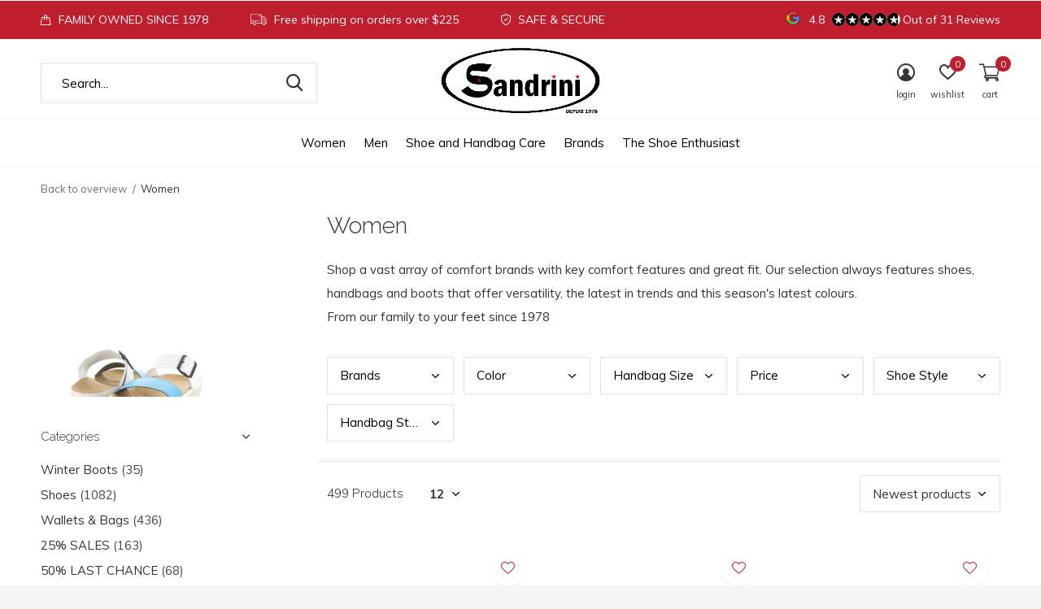

--- FILE ---
content_type: text/html;charset=utf-8
request_url: https://www.sandrinishoes.com/women/page2.html
body_size: 17239
content:
<!doctype html>
<html class="new  " lang="en" dir="ltr">
	<head>
    <meta name="google-site-verification" content="LcpF-UM_CCVH9dT0bvN_dQlwK92LvqwMgcyJWNnbukc" />
    <meta name="facebook-domain-verification" content="bu9w4qxmnqwygshscui3k0hu09qljr" />
        <meta charset="utf-8"/>
<!-- [START] 'blocks/head.rain' -->
<!--

  (c) 2008-2026 Lightspeed Netherlands B.V.
  http://www.lightspeedhq.com
  Generated: 27-01-2026 @ 12:49:21

-->
<link rel="canonical" href="https://www.sandrinishoes.com/women/"/>
<link rel="prev" href="https://www.sandrinishoes.com/women/"/>
<link rel="next" href="https://www.sandrinishoes.com/women/page3.html"/>
<link rel="alternate" href="https://www.sandrinishoes.com/index.rss" type="application/rss+xml" title="New products"/>
<meta name="robots" content="noindex"/>
<meta name="google-site-verification" content="mLKuZrGQgXW2t5-_G_qFi3Hn6eeUN6RPYgLZtOlZXb4"/>
<meta property="og:url" content="https://www.sandrinishoes.com/women/?source=facebook"/>
<meta property="og:site_name" content="SANDRINI"/>
<meta property="og:title" content="Women&#039;s shoe styles"/>
<meta property="og:description" content="This season&#039;s women&#039;s styles for every occasion.  "/>
<script src="https://www.powr.io/powr.js?external-type=lightspeed"></script>
<!--[if lt IE 9]>
<script src="https://cdn.shoplightspeed.com/assets/html5shiv.js?2025-02-20"></script>
<![endif]-->
<!-- [END] 'blocks/head.rain' -->
		<meta charset="utf-8">
		<meta http-equiv="x-ua-compatible" content="ie=edge">
		<title>Women&#039;s shoe styles - SANDRINI</title>
		<meta name="description" content="This season&#039;s women&#039;s styles for every occasion.  ">
		<meta name="keywords" content="summer shoes, comfort, sandals, summer 2021, spring, handbags">
		<meta name="theme-color" content="#ffffff">
		<meta name="MobileOptimized" content="320">
    <meta name="facebook-domain-verification" content="bu9w4qxmnqwygshscui3k0hu09qljr" />
		<meta name="HandheldFriendly" content="true">
		<meta name="viewport" content="width=device-width,initial-scale=1,maximum-scale=1,viewport-fit=cover,target-densitydpi=device-dpi,shrink-to-fit=no">
		<meta name="author" content="https://www.dmws.nl">
		<link rel="preload" as="style" href="https://cdn.shoplightspeed.com/assets/gui-2-0.css?2025-02-20">
		<link rel="preload" as="style" href="https://cdn.shoplightspeed.com/assets/gui-responsive-2-0.css?2025-02-20">
		<link rel="preload" href="https://fonts.googleapis.com/css?family=Muli:100,300,400,500,600,700,800,900%7CRaleway:100,300,400,500,600,700,800,900" as="style">
		<link rel="preload" as="style" href="https://cdn.shoplightspeed.com/shops/628071/themes/11793/assets/fixed.css?20251222184116">
    <link rel="preload" as="style" href="https://cdn.shoplightspeed.com/shops/628071/themes/11793/assets/screen.css?20251222184116">
		<link rel="preload" as="style" href="https://cdn.shoplightspeed.com/shops/628071/themes/11793/assets/custom.css?20251222184116">
		<link rel="preload" as="font" href="https://cdn.shoplightspeed.com/shops/628071/themes/11793/assets/icomoon.woff2?20251222184116">
		<link rel="preload" as="script" href="https://cdn.shoplightspeed.com/assets/jquery-1-9-1.js?2025-02-20">
		<link rel="preload" as="script" href="https://cdn.shoplightspeed.com/assets/jquery-ui-1-10-1.js?2025-02-20">
		<link rel="preload" as="script" href="https://cdn.shoplightspeed.com/shops/628071/themes/11793/assets/scripts.js?20251222184116">
		<link rel="preload" as="script" href="https://cdn.shoplightspeed.com/shops/628071/themes/11793/assets/custom.js?20251222184116">
    <link rel="preload" as="script" href="https://cdn.shoplightspeed.com/assets/gui.js?2025-02-20">
		<link href="https://fonts.googleapis.com/css?family=Muli:100,300,400,500,600,700,800,900%7CRaleway:100,300,400,500,600,700,800,900" rel="stylesheet" type="text/css">
		<link rel="stylesheet" media="screen" href="https://cdn.shoplightspeed.com/assets/gui-2-0.css?2025-02-20">
		<link rel="stylesheet" media="screen" href="https://cdn.shoplightspeed.com/assets/gui-responsive-2-0.css?2025-02-20">
    <link rel="stylesheet" media="screen" href="https://cdn.shoplightspeed.com/shops/628071/themes/11793/assets/fixed.css?20251222184116">
		<link rel="stylesheet" media="screen" href="https://cdn.shoplightspeed.com/shops/628071/themes/11793/assets/screen.css?20251222184116">
		<link rel="stylesheet" media="screen" href="https://cdn.shoplightspeed.com/shops/628071/themes/11793/assets/custom.css?20251222184116">
		<link rel="icon" type="image/x-icon" href="https://cdn.shoplightspeed.com/shops/628071/themes/11793/assets/favicon.png?20251222183949">
		<link rel="apple-touch-icon" href="https://cdn.shoplightspeed.com/shops/628071/themes/11793/assets/apple-touch-icon.png?20251222184116">
		<link rel="mask-icon" href="https://cdn.shoplightspeed.com/shops/628071/themes/11793/assets/safari-pinned-tab.svg?20251222184116" color="#000000">
		<link rel="manifest" href="https://cdn.shoplightspeed.com/shops/628071/themes/11793/assets/manifest.json?20251222184116">
		<link rel="preconnect" href="https://ajax.googleapis.com">
		<link rel="preconnect" href="//cdn.webshopapp.com/">
		<link rel="preconnect" href="https://fonts.googleapis.com">
		<link rel="preconnect" href="https://fonts.gstatic.com" crossorigin>
		<link rel="dns-prefetch" href="https://ajax.googleapis.com">
		<link rel="dns-prefetch" href="//cdn.webshopapp.com/">	
		<link rel="dns-prefetch" href="https://fonts.googleapis.com">
		<link rel="dns-prefetch" href="https://fonts.gstatic.com" crossorigin>
    <script src="https://cdn.shoplightspeed.com/assets/jquery-1-9-1.js?2025-02-20"></script>
    <script src="https://cdn.shoplightspeed.com/assets/jquery-ui-1-10-1.js?2025-02-20"></script>
		<meta name="msapplication-config" content="https://cdn.shoplightspeed.com/shops/628071/themes/11793/assets/browserconfig.xml?20251222184116">
<meta property="og:title" content="Women&#039;s shoe styles">
<meta property="og:type" content="website"> 
<meta property="og:description" content="This season&#039;s women&#039;s styles for every occasion.  ">
<meta property="og:site_name" content="SANDRINI">
<meta property="og:url" content="https://www.sandrinishoes.com/">
<meta property="og:image" content="https://cdn.shoplightspeed.com/shops/628071/themes/11793/v/757668/assets/banner-grid-banner-1-image.jpg?20230410173750">
<meta name="twitter:title" content="Women&#039;s shoe styles">
<meta name="twitter:description" content="This season&#039;s women&#039;s styles for every occasion.  ">
<meta name="twitter:site" content="SANDRINI">
<meta name="twitter:card" content="https://cdn.shoplightspeed.com/shops/628071/themes/11793/v/757664/assets/logo.png?20230410173346">
<meta name="twitter:image" content="https://cdn.shoplightspeed.com/shops/628071/themes/11793/v/757668/assets/banner-grid-banner-1-image.jpg?20230410173750">
<ul class="hidden-data hidden"><li>628071</li><li>11793</li><li>ja</li><li>en</li><li>live</li><li>sandrinishoes//gmail/com</li><li>https://www.sandrinishoes.com/</li></ul>
<script type="application/ld+json">
  [
        {
      "@context": "http://schema.org/",
      "@type": "Organization",
      "url": "https://www.sandrinishoes.com/",
      "name": "SANDRINI",
      "legalName": "SANDRINI",
      "description": "This season&#039;s women&#039;s styles for every occasion.  ",
      "logo": "https://cdn.shoplightspeed.com/shops/628071/themes/11793/v/757664/assets/logo.png?20230410173346",
      "image": "https://cdn.shoplightspeed.com/shops/628071/themes/11793/v/757668/assets/banner-grid-banner-1-image.jpg?20230410173750",
      "contactPoint": {
        "@type": "ContactPoint",
        "contactType": "Customer service",
        "telephone": "(514) 849-8561"
      },
      "address": {
        "@type": "PostalAddress",
        "streetAddress": "78 Rue Notre Dame Ouest, Montreal, Qc ",
        "addressLocality": "",
        "postalCode": "From our family to your feet since 1978",
        "addressCountry": "EN"
      }
    },
    { 
      "@context": "http://schema.org", 
      "@type": "WebSite", 
      "url": "https://www.sandrinishoes.com/", 
      "name": "SANDRINI",
      "description": "This season&#039;s women&#039;s styles for every occasion.  ",
      "author": [
        {
          "@type": "Organization",
          "url": "https://www.dmws.nl/",
          "name": "DMWS B.V.",
          "address": {
            "@type": "PostalAddress",
            "streetAddress": "Klokgebouw 195 (Strijp-S)",
            "addressLocality": "Eindhoven",
            "addressRegion": "NB",
            "postalCode": "5617 AB",
            "addressCountry": "NL"
          }
        }
      ]
    }
  ]
</script>	</head>
	<body>
  	    <div id="root"><header id="top" class=" static"><p id="logo" class="text-center"><a href="https://www.sandrinishoes.com/" accesskey="h"><img src="https://cdn.shoplightspeed.com/shops/628071/themes/11793/v/757664/assets/logo.png?20230410173346" alt="Shoe Store | Montreal Shoe Shop | Boots"></a></p><nav id="skip"><ul><li><a href="#nav" accesskey="n">Ga naar navigatie (n)</a></li><li><a href="#content" accesskey="c">Ga naar inhoud (c)</a></li><li><a href="#footer" accesskey="f">Ga naar footer (f)</a></li></ul></nav><nav id="nav" aria-label="Choose a category"  class="align-center"><ul><li ><a  href="https://www.sandrinishoes.com/women/">Women</a><ul><li><a href="https://www.sandrinishoes.com/women/winter-boots/">Winter Boots</a></li><li><a href="https://www.sandrinishoes.com/women/shoes/">Shoes</a></li><li><a href="https://www.sandrinishoes.com/women/wallets-bags/">Wallets &amp; Bags</a></li><li><a href="https://www.sandrinishoes.com/women/25-sales/">25% SALES </a></li><li><a href="https://www.sandrinishoes.com/women/50-last-chance/">50% LAST CHANCE</a></li></ul></li><li ><a  href="https://www.sandrinishoes.com/men/">Men</a><ul><li><a href="https://www.sandrinishoes.com/men/winter-boots/">Winter Boots</a></li><li><a href="https://www.sandrinishoes.com/men/shoes/">Shoes</a></li><li><a href="https://www.sandrinishoes.com/men/wallets-bags/">Wallets &amp; Bags</a></li><li><a href="https://www.sandrinishoes.com/men/50-last-chance/">50% LAST CHANCE</a></li></ul></li><li ><a  href="https://www.sandrinishoes.com/shoe-and-handbag-care/">Shoe and Handbag Care</a><ul><li><a href="https://www.sandrinishoes.com/shoe-and-handbag-care/accessories/">Accessories</a></li></ul></li><li ><a accesskey="4" href="https://www.sandrinishoes.com/brands/">Brands</a><div class="double"><div><h3>Our favorite brands</h3><ul class="double"><li><a href="https://www.sandrinishoes.com/brands/ara/">Ara</a></li><li><a href="https://www.sandrinishoes.com/brands/asportuguesas/">Asportuguesas</a></li><li><a href="https://www.sandrinishoes.com/brands/bos-co/">Bos &amp; Co</a></li><li><a href="https://www.sandrinishoes.com/brands/caprice/">Caprice</a></li><li><a href="https://www.sandrinishoes.com/brands/cole-haan/">Cole Haan</a></li><li><a href="https://www.sandrinishoes.com/brands/fly-london/">Fly London</a></li><li><a href="https://www.sandrinishoes.com/brands/johnston-murphy/">Johnston &amp; Murphy</a></li><li><a href="https://www.sandrinishoes.com/brands/made-in-italy/">Sandrini</a></li><li><a href="https://www.sandrinishoes.com/brands/softinos/">Softinos</a></li><li><a href="https://www.sandrinishoes.com/brands/the-trend/">The Trend</a></li></ul></div><div><ul class="list-gallery"><li><a href="https://www.sandrinishoes.com/brands/fly-london/"><img src="https://dummyimage.com/240x305/fff.png/fff" data-src="https://cdn.shoplightspeed.com/shops/628071/themes/11793/assets/brand-banner-1.jpg?20251222183949" alt="Comfortable, Fashionable, &amp; Elegant " width="240" height="305"> Comfortable, Fashionable, &amp; Elegant  <span></span></a></li><li><a href="https://www.sandrinishoes.com/brands/the-trend/"><img src="https://dummyimage.com/430x305/fff.png/fff" data-src="https://cdn.shoplightspeed.com/shops/628071/themes/11793/assets/brand-banner-2.jpg?20251222183949" alt="Made In Italy, 100% Genuine Leather" width="430" height="305"> Made In Italy, 100% Genuine Leather <span></span></a></li></ul></div></div></li><li ><a href="https://www.sandrinishoes.com/blogs/the-shoe-enthusiast/" title="The Shoe Enthusiast">The Shoe Enthusiast</a><div><ul class="list-gallery"><li><a href="https://www.sandrinishoes.com/blogs/the-shoe-enthusiast/from-our-family-to-your-feet-since-1978/"><img src="https://dummyimage.com/240x230/fff.png/fff" data-src="https://cdn.shoplightspeed.com/shops/628071/files/19956356/480x460x1/image.jpg" alt="From our family to your feet since 1978" width="240" height="230"> From our family to your f...                <span>View article</span></a></li><li><a href="https://www.sandrinishoes.com/blogs/the-shoe-enthusiast/the-system-behind-the-fantasy-sandal/"><img src="https://dummyimage.com/240x230/fff.png/fff" data-src="https://cdn.shoplightspeed.com/shops/628071/files/19955918/480x460x1/image.jpg" alt="The system behind the fantasy sandal" width="240" height="230"> The system behind the fan...                <span>View article</span></a></li><li><a href="https://www.sandrinishoes.com/blogs/the-shoe-enthusiast/welcome-to-our-blog/"><img src="https://dummyimage.com/240x230/fff.png/fff" data-src="https://cdn.shoplightspeed.com/shops/628071/files/19955366/480x460x1/image.jpg" alt="Ara, Why are they so amazing? " width="240" height="230"> Ara, Why are they so amaz...                <span>View article</span></a></li></ul></div></li></ul><ul><li class="search"><a href="./"><i class="icon-zoom2"></i><span>search</span></a></li><li class="login"><a href=""><i class="icon-user-circle"></i><span>login</span></a></li><li class="fav"><a class="open-login"><i class="icon-heart-strong"></i><span>wishlist</span><span class="no items" data-wishlist-items>0</span></a></li><li class="cart"><a href="https://www.sandrinishoes.com/cart/"><i class="icon-cart2"></i><span>cart</span><span class="no">0</span></a></li></ul></nav><div class="bar"><ul class="list-usp"><li><i class="icon-bag"></i> FAMILY OWNED SINCE 1978</li><li><i class="icon-truck"></i> Free shipping on orders over $225</li><li><i class="icon-shield"></i> SAFE & SECURE</li></ul><p><span class="trustmark desktop-only"><img src="https://cdn.shoplightspeed.com/shops/628071/themes/11793/assets/trustmark-image.png?20251222183949" width="" height="20"></span><a href="https://www.google.com/search?q=sandrinishoes&amp;oq=sandrinishoes&amp;aqs=chrome..69i57j35i39j0l3j69i60l3.8632j0j1&amp;sourceid=chrome&amp;ie=UTF-8#lrd=0x4cc91a5746441785:0xc58f1b61545e2e9c,1,,," target="_blank"><span class="rating-a c round_stars" data-val="4.8" data-of="5">4.8</span><span class="mobile-hide">Out of 31 Reviews</span></a></p></div><form action="https://www.sandrinishoes.com/search/" method="get" id="formSearch" data-search-type="desktop"><p><label for="q">Search...</label><input id="q" name="q" type="search" value="" autocomplete="off" required data-input="desktop"><button type="submit">Search</button></p><div class="search-autocomplete" data-search-type="desktop"><ul class="list-cart small m0"></ul></div></form><div class="module-product-bar"><figure><img src="https://dummyimage.com/45x45/fff.png/fff" data-src="https://cdn.shoplightspeed.com/assets/blank.gif?2025-02-20" alt="" width="45" height="45"></figure><h3></h3><p class="price">
      C$0.00
          </p><p class="link-btn"><a disabled>Out of stock</a></p></div></header><main id="content"><nav class="nav-breadcrumbs mobile-hide"><ul><li><a href="https://www.sandrinishoes.com/">Back to overview</a></li><li>Women</li></ul></nav><div class="cols-c "><article><header><h1 class="m20">Women</h1><p class="m20">Shop a vast array of comfort brands with key comfort features and great fit.  Our selection always features shoes, handbags and boots that offer versatility, the latest in trends and this season&#039;s latest colours.  <br />
From our family to your feet since 1978</p><p class="link-btn wide desktop-hide"><a href="./" class="b toggle-filters">Filter</a></p></header><form action="https://www.sandrinishoes.com/women/" method="get" class="form-sort" id="filter_form"><ul class="list-select mobile-hide" aria-label="Filters"><li><a href="./">Brands</a><div><ul><li><input id="filter_horizontal_0" type="radio" name="brand" value="0" checked="checked"><label for="filter_horizontal_0">
            All brands          </label></li><li><input id="filter_horizontal_3552865" type="radio" name="brand" value="3552865" ><label for="filter_horizontal_3552865">
            ART Metropolitan          </label></li><li><input id="filter_horizontal_3420985" type="radio" name="brand" value="3420985" ><label for="filter_horizontal_3420985">
            Alpe          </label></li><li><input id="filter_horizontal_1289197" type="radio" name="brand" value="1289197" ><label for="filter_horizontal_1289197">
            Aqua-Flex          </label></li><li><input id="filter_horizontal_1232510" type="radio" name="brand" value="1232510" ><label for="filter_horizontal_1232510">
            Ara          </label></li><li><input id="filter_horizontal_1935010" type="radio" name="brand" value="1935010" ><label for="filter_horizontal_1935010">
            Asportuguesas          </label></li><li><input id="filter_horizontal_3559704" type="radio" name="brand" value="3559704" ><label for="filter_horizontal_3559704">
            Bianca Moon          </label></li><li><input id="filter_horizontal_3449931" type="radio" name="brand" value="3449931" ><label for="filter_horizontal_3449931">
            Blondo          </label></li><li><input id="filter_horizontal_1323177" type="radio" name="brand" value="1323177" ><label for="filter_horizontal_1323177">
            Bos &amp; Co          </label></li><li><input id="filter_horizontal_3294707" type="radio" name="brand" value="3294707" ><label for="filter_horizontal_3294707">
            Bottero          </label></li><li><input id="filter_horizontal_3081414" type="radio" name="brand" value="3081414" ><label for="filter_horizontal_3081414">
            CHACAL          </label></li><li><input id="filter_horizontal_3266590" type="radio" name="brand" value="3266590" ><label for="filter_horizontal_3266590">
            Cagiva          </label></li><li><input id="filter_horizontal_1756046" type="radio" name="brand" value="1756046" ><label for="filter_horizontal_1756046">
            Capelli Rossi          </label></li><li><input id="filter_horizontal_2531415" type="radio" name="brand" value="2531415" ><label for="filter_horizontal_2531415">
            Caprice          </label></li><li><input id="filter_horizontal_3559561" type="radio" name="brand" value="3559561" ><label for="filter_horizontal_3559561">
            Carmela          </label></li><li><input id="filter_horizontal_1350740" type="radio" name="brand" value="1350740" ><label for="filter_horizontal_1350740">
            Clarks          </label></li><li><input id="filter_horizontal_2981779" type="radio" name="brand" value="2981779" ><label for="filter_horizontal_2981779">
            Cole Haan          </label></li><li><input id="filter_horizontal_1323386" type="radio" name="brand" value="1323386" ><label for="filter_horizontal_1323386">
            Comart          </label></li><li><input id="filter_horizontal_1733296" type="radio" name="brand" value="1733296" ><label for="filter_horizontal_1733296">
            Conhpol Bis          </label></li><li><input id="filter_horizontal_1913592" type="radio" name="brand" value="1913592" ><label for="filter_horizontal_1913592">
            Cougar          </label></li><li><input id="filter_horizontal_1958363" type="radio" name="brand" value="1958363" ><label for="filter_horizontal_1958363">
            Di Chenzo          </label></li><li><input id="filter_horizontal_3668443" type="radio" name="brand" value="3668443" ><label for="filter_horizontal_3668443">
            Donna Serena          </label></li><li><input id="filter_horizontal_1786063" type="radio" name="brand" value="1786063" ><label for="filter_horizontal_1786063">
            Donna Style          </label></li><li><input id="filter_horizontal_3833253" type="radio" name="brand" value="3833253" ><label for="filter_horizontal_3833253">
            Dorking          </label></li><li><input id="filter_horizontal_3128412" type="radio" name="brand" value="3128412" ><label for="filter_horizontal_3128412">
            EOS          </label></li><li><input id="filter_horizontal_2603695" type="radio" name="brand" value="2603695" ><label for="filter_horizontal_2603695">
            Emilie Karston          </label></li><li><input id="filter_horizontal_2664544" type="radio" name="brand" value="2664544" ><label for="filter_horizontal_2664544">
            Euro-Import          </label></li><li><input id="filter_horizontal_1179700" type="radio" name="brand" value="1179700" ><label for="filter_horizontal_1179700">
            Fantasy Sandals          </label></li><li><input id="filter_horizontal_3833266" type="radio" name="brand" value="3833266" ><label for="filter_horizontal_3833266">
            Fluchos          </label></li><li><input id="filter_horizontal_1179731" type="radio" name="brand" value="1179731" ><label for="filter_horizontal_1179731">
            Fly London          </label></li><li><input id="filter_horizontal_3833491" type="radio" name="brand" value="3833491" ><label for="filter_horizontal_3833491">
            Gioseppo          </label></li><li><input id="filter_horizontal_2446794" type="radio" name="brand" value="2446794" ><label for="filter_horizontal_2446794">
            Grundland          </label></li><li><input id="filter_horizontal_3575408" type="radio" name="brand" value="3575408" ><label for="filter_horizontal_3575408">
            Grunland          </label></li><li><input id="filter_horizontal_3313714" type="radio" name="brand" value="3313714" ><label for="filter_horizontal_3313714">
            Hickersberger          </label></li><li><input id="filter_horizontal_1707409" type="radio" name="brand" value="1707409" ><label for="filter_horizontal_1707409">
            Hispanitas          </label></li><li><input id="filter_horizontal_1794812" type="radio" name="brand" value="1794812" ><label for="filter_horizontal_1794812">
            IMac          </label></li><li><input id="filter_horizontal_1316875" type="radio" name="brand" value="1316875" ><label for="filter_horizontal_1316875">
            Johnston &amp; Murphy          </label></li><li><input id="filter_horizontal_1436189" type="radio" name="brand" value="1436189" ><label for="filter_horizontal_1436189">
            Jomos          </label></li><li><input id="filter_horizontal_3266529" type="radio" name="brand" value="3266529" ><label for="filter_horizontal_3266529">
            Josef Seibel          </label></li><li><input id="filter_horizontal_3808512" type="radio" name="brand" value="3808512" ><label for="filter_horizontal_3808512">
            KEAAN          </label></li><li><input id="filter_horizontal_1266305" type="radio" name="brand" value="1266305" ><label for="filter_horizontal_1266305">
            Karston          </label></li><li><input id="filter_horizontal_3307453" type="radio" name="brand" value="3307453" ><label for="filter_horizontal_3307453">
            Linea Uno          </label></li><li><input id="filter_horizontal_1285384" type="radio" name="brand" value="1285384" ><label for="filter_horizontal_1285384">
            Little Empresses          </label></li><li><input id="filter_horizontal_3559492" type="radio" name="brand" value="3559492" ><label for="filter_horizontal_3559492">
            LodiLove          </label></li><li><input id="filter_horizontal_2774980" type="radio" name="brand" value="2774980" ><label for="filter_horizontal_2774980">
            Mephisto          </label></li><li><input id="filter_horizontal_1285369" type="radio" name="brand" value="1285369" ><label for="filter_horizontal_1285369">
            Miss Sweet          </label></li><li><input id="filter_horizontal_2863553" type="radio" name="brand" value="2863553" ><label for="filter_horizontal_2863553">
            Naot          </label></li><li><input id="filter_horizontal_3847434" type="radio" name="brand" value="3847434" ><label for="filter_horizontal_3847434">
            NexGrip          </label></li><li><input id="filter_horizontal_1288565" type="radio" name="brand" value="1288565" ><label for="filter_horizontal_1288565">
            Olang          </label></li><li><input id="filter_horizontal_3273322" type="radio" name="brand" value="3273322" ><label for="filter_horizontal_3273322">
            PieSanto          </label></li><li><input id="filter_horizontal_3564650" type="radio" name="brand" value="3564650" ><label for="filter_horizontal_3564650">
            Pixie Mood          </label></li><li><input id="filter_horizontal_1540367" type="radio" name="brand" value="1540367" ><label for="filter_horizontal_1540367">
            SAFE STEP          </label></li><li><input id="filter_horizontal_1540257" type="radio" name="brand" value="1540257" ><label for="filter_horizontal_1540257">
            SUAVE          </label></li><li><input id="filter_horizontal_1323222" type="radio" name="brand" value="1323222" ><label for="filter_horizontal_1323222">
            Sacha London          </label></li><li><input id="filter_horizontal_3336688" type="radio" name="brand" value="3336688" ><label for="filter_horizontal_3336688">
            Sandrini          </label></li><li><input id="filter_horizontal_3437184" type="radio" name="brand" value="3437184" ><label for="filter_horizontal_3437184">
            Sioux          </label></li><li><input id="filter_horizontal_1850873" type="radio" name="brand" value="1850873" ><label for="filter_horizontal_1850873">
            Softinos          </label></li><li><input id="filter_horizontal_3611214" type="radio" name="brand" value="3611214" ><label for="filter_horizontal_3611214">
            TT. BAGATT          </label></li><li><input id="filter_horizontal_1760806" type="radio" name="brand" value="1760806" ><label for="filter_horizontal_1760806">
            The Flexx          </label></li><li><input id="filter_horizontal_1649329" type="radio" name="brand" value="1649329" ><label for="filter_horizontal_1649329">
            The Trend          </label></li><li><input id="filter_horizontal_2924836" type="radio" name="brand" value="2924836" ><label for="filter_horizontal_2924836">
            Tyche          </label></li><li><input id="filter_horizontal_1339185" type="radio" name="brand" value="1339185" ><label for="filter_horizontal_1339185">
            Unity in Diversity          </label></li><li><input id="filter_horizontal_1984417" type="radio" name="brand" value="1984417" ><label for="filter_horizontal_1984417">
            Up North          </label></li><li><input id="filter_horizontal_1288872" type="radio" name="brand" value="1288872" ><label for="filter_horizontal_1288872">
            Valdini          </label></li><li><input id="filter_horizontal_3302020" type="radio" name="brand" value="3302020" ><label for="filter_horizontal_3302020">
            Vionic          </label></li><li><input id="filter_horizontal_1738699" type="radio" name="brand" value="1738699" ><label for="filter_horizontal_1738699">
            Vital          </label></li><li><input id="filter_horizontal_2931455" type="radio" name="brand" value="2931455" ><label for="filter_horizontal_2931455">
            Volks WAlkers          </label></li><li><input id="filter_horizontal_1266387" type="radio" name="brand" value="1266387" ><label for="filter_horizontal_1266387">
            Wonders          </label></li></ul></div></li><li><a href="./">Color</a><div><ul><li><input type="checkbox" id="filter_horizontal_34992" name="filter[]" value="34992" ><label for="filter_horizontal_34992">
              Red / Burgundy / Cherry <span>(75)</span></label></li><li><input type="checkbox" id="filter_horizontal_34993" name="filter[]" value="34993" ><label for="filter_horizontal_34993">
              Navy / Blue / Light Blue / Teal <span>(92)</span></label></li><li><input type="checkbox" id="filter_horizontal_34994" name="filter[]" value="34994" ><label for="filter_horizontal_34994">
              Black <span>(275)</span></label></li><li><input type="checkbox" id="filter_horizontal_36195" name="filter[]" value="36195" ><label for="filter_horizontal_36195">
              Mustard / Orange / Rust <span>(16)</span></label></li><li><input type="checkbox" id="filter_horizontal_36196" name="filter[]" value="36196" ><label for="filter_horizontal_36196">
              Metallic  <span>(71)</span></label></li><li><input type="checkbox" id="filter_horizontal_36197" name="filter[]" value="36197" ><label for="filter_horizontal_36197">
              Grey / Silver <span>(50)</span></label></li><li><input type="checkbox" id="filter_horizontal_36198" name="filter[]" value="36198" ><label for="filter_horizontal_36198">
              Nude / Beige / Taupe <span>(108)</span></label></li><li><input type="checkbox" id="filter_horizontal_36199" name="filter[]" value="36199" ><label for="filter_horizontal_36199">
              Tan / Cognac / Whisky/Brown <span>(99)</span></label></li><li><input type="checkbox" id="filter_horizontal_36202" name="filter[]" value="36202" ><label for="filter_horizontal_36202">
              Yellow / Gold <span>(22)</span></label></li><li><input type="checkbox" id="filter_horizontal_36204" name="filter[]" value="36204" ><label for="filter_horizontal_36204">
              White / Ice <span>(62)</span></label></li><li><input type="checkbox" id="filter_horizontal_36205" name="filter[]" value="36205" ><label for="filter_horizontal_36205">
              Print <span>(32)</span></label></li><li><input type="checkbox" id="filter_horizontal_36206" name="filter[]" value="36206" ><label for="filter_horizontal_36206">
              Green / Moss / Mint / Olive <span>(46)</span></label></li><li><input type="checkbox" id="filter_horizontal_64896" name="filter[]" value="64896" ><label for="filter_horizontal_64896">
              Multi colored <span>(53)</span></label></li><li><input type="checkbox" id="filter_horizontal_78435" name="filter[]" value="78435" ><label for="filter_horizontal_78435">
              Pink/Fuschia/Blush <span>(15)</span></label></li><li><input type="checkbox" id="filter_horizontal_78436" name="filter[]" value="78436" ><label for="filter_horizontal_78436">
              Lavender / Purple <span>(9)</span></label></li></ul></div></li><li><a href="./">Handbag Size </a><div><ul><li><input type="checkbox" id="filter_horizontal_36208" name="filter[]" value="36208" ><label for="filter_horizontal_36208">
              Small  <span>(17)</span></label></li><li><input type="checkbox" id="filter_horizontal_36209" name="filter[]" value="36209" ><label for="filter_horizontal_36209">
              Midsize  <span>(27)</span></label></li><li><input type="checkbox" id="filter_horizontal_36210" name="filter[]" value="36210" ><label for="filter_horizontal_36210">
              Large  <span>(8)</span></label></li><li><input type="checkbox" id="filter_horizontal_36211" name="filter[]" value="36211" ><label for="filter_horizontal_36211">
              X-Large <span>(3)</span></label></li></ul></div></li><li><a href="./">Price </a><div><ul><li><input type="checkbox" id="filter_horizontal_36216" name="filter[]" value="36216" ><label for="filter_horizontal_36216">
              $0-$50 <span>(4)</span></label></li><li><input type="checkbox" id="filter_horizontal_36217" name="filter[]" value="36217" ><label for="filter_horizontal_36217">
              $50-$100 <span>(16)</span></label></li><li><input type="checkbox" id="filter_horizontal_36218" name="filter[]" value="36218" ><label for="filter_horizontal_36218">
              $100-$200 <span>(229)</span></label></li><li><input type="checkbox" id="filter_horizontal_36219" name="filter[]" value="36219" ><label for="filter_horizontal_36219">
              $200-$300 <span>(204)</span></label></li><li><input type="checkbox" id="filter_horizontal_36220" name="filter[]" value="36220" ><label for="filter_horizontal_36220">
              $300-$400 <span>(29)</span></label></li></ul></div></li><li><a href="./">Shoe Style</a><div><ul><li><input type="checkbox" id="filter_horizontal_36221" name="filter[]" value="36221" ><label for="filter_horizontal_36221">
              Pump <span>(77)</span></label></li><li><input type="checkbox" id="filter_horizontal_36222" name="filter[]" value="36222" ><label for="filter_horizontal_36222">
              Sandal <span>(115)</span></label></li><li><input type="checkbox" id="filter_horizontal_36224" name="filter[]" value="36224" ><label for="filter_horizontal_36224">
              Lace-up / Sneaker / Sport <span>(67)</span></label></li><li><input type="checkbox" id="filter_horizontal_36225" name="filter[]" value="36225" ><label for="filter_horizontal_36225">
              Dressy <span>(240)</span></label></li><li><input type="checkbox" id="filter_horizontal_36226" name="filter[]" value="36226" ><label for="filter_horizontal_36226">
              Bootie /Boot <span>(115)</span></label></li><li><input type="checkbox" id="filter_horizontal_36227" name="filter[]" value="36227" ><label for="filter_horizontal_36227">
              Winter Boot <span>(51)</span></label></li><li><input type="checkbox" id="filter_horizontal_36228" name="filter[]" value="36228" ><label for="filter_horizontal_36228">
              Comfort  <span>(374)</span></label></li><li><input type="checkbox" id="filter_horizontal_36240" name="filter[]" value="36240" ><label for="filter_horizontal_36240">
              Slip-On  <span>(199)</span></label></li><li><input type="checkbox" id="filter_horizontal_36241" name="filter[]" value="36241" ><label for="filter_horizontal_36241">
              Loafer  <span>(35)</span></label></li><li><input type="checkbox" id="filter_horizontal_36242" name="filter[]" value="36242" ><label for="filter_horizontal_36242">
              Patent leather <span>(68)</span></label></li><li><input type="checkbox" id="filter_horizontal_36243" name="filter[]" value="36243" ><label for="filter_horizontal_36243">
              Suede / Nubuck <span>(117)</span></label></li><li><input type="checkbox" id="filter_horizontal_36244" name="filter[]" value="36244" ><label for="filter_horizontal_36244">
              Leather  <span>(257)</span></label></li><li><input type="checkbox" id="filter_horizontal_36248" name="filter[]" value="36248" ><label for="filter_horizontal_36248">
              Wedge / Flat / Platform <span>(244)</span></label></li><li><input type="checkbox" id="filter_horizontal_36249" name="filter[]" value="36249" ><label for="filter_horizontal_36249">
              Strap / Buckle / Zipper / Velcro <span>(200)</span></label></li></ul></div></li><li><a href="./">Handbag Style </a><div><ul><li><input type="checkbox" id="filter_horizontal_36230" name="filter[]" value="36230" ><label for="filter_horizontal_36230">
              Crossbody / Messenger <span>(38)</span></label></li><li><input type="checkbox" id="filter_horizontal_36231" name="filter[]" value="36231" ><label for="filter_horizontal_36231">
              Bucket <span>(10)</span></label></li><li><input type="checkbox" id="filter_horizontal_36232" name="filter[]" value="36232" ><label for="filter_horizontal_36232">
              Wrist Strap <span>(3)</span></label></li><li><input type="checkbox" id="filter_horizontal_36233" name="filter[]" value="36233" ><label for="filter_horizontal_36233">
              Hybrid / Dual purpose <span>(3)</span></label></li><li><input type="checkbox" id="filter_horizontal_36234" name="filter[]" value="36234" ><label for="filter_horizontal_36234">
              Backpack  <span>(6)</span></label></li><li><input type="checkbox" id="filter_horizontal_36235" name="filter[]" value="36235" ><label for="filter_horizontal_36235">
              Evening  <span>(6)</span></label></li><li><input type="checkbox" id="filter_horizontal_36236" name="filter[]" value="36236" ><label for="filter_horizontal_36236">
              Shoulder Strap / Long strap / Adjustable <span>(52)</span></label></li><li><input type="checkbox" id="filter_horizontal_36237" name="filter[]" value="36237" ><label for="filter_horizontal_36237">
              Integrated Wallet <span>(8)</span></label></li><li><input type="checkbox" id="filter_horizontal_36238" name="filter[]" value="36238" ><label for="filter_horizontal_36238">
              Laptop capable  <span>(2)</span></label></li><li><input type="checkbox" id="filter_horizontal_36239" name="filter[]" value="36239" ><label for="filter_horizontal_36239">
              Travel  <span>(27)</span></label></li><li><input type="checkbox" id="filter_horizontal_36247" name="filter[]" value="36247" ><label for="filter_horizontal_36247">
              Saddle  / Flap <span>(11)</span></label></li></ul></div></li></ul><hr class="mobile-hide"><h5 style="z-index: 45;" class="mobile-hide">499 Products</h5><p class="blank strong"><label for="limit">Show:</label><select id="limit" name="limit" onchange="$('#formSortModeLimit').submit();"><option value="12" selected="selected">12</option><option value="24">24</option><option value="36">36</option><option value="72">72</option></select></p><p class="text-right"><label class="hidden" for="sort">Sort by:</label><select id="sortselect" name="sort"><option value="sort-by" selected disabled>Sort by</option><option value="default">Default</option><option value="popular">Popularity</option><option value="newest" selected="selected">Newest products</option><option value="lowest">Lowest price</option><option value="highest">Highest price</option><option value="asc">Name ascending</option><option value="desc">Name descending</option></select></p></form><ul class="list-collection  "><li class=" " data-url="https://www.sandrinishoes.com/waterproof-bootie-w-zip-foster.html?format=json" data-image-size="410x610x"><div class="img"><figure><a href="https://www.sandrinishoes.com/waterproof-bootie-w-zip-foster.html"><img src="https://dummyimage.com/660x900/fff.png/fff" data-src="https://cdn.shoplightspeed.com/shops/628071/files/73109488/660x900x2/waterproof-bootie-w-zip-foster.jpg" alt="Waterproof Bootie w/zip FOSTER" width="310" height="430" class="first-image"></a></figure><form action="https://www.sandrinishoes.com/cart/add/115558673/" method="post" class="variant-select-snippet" data-novariantid="68618533" data-problem="https://www.sandrinishoes.com/waterproof-bootie-w-zip-foster.html"><p><span class="variant"><select></select></span><button class="add-size-to-cart full-width" type="">Add to cart</button></p></form><p class="btn"><a href="javascript:;" class="open-login"><i class="icon-heart"></i><span>Login for wishlist</span></a></p></div><ul class="label"></ul><p>Bos &amp; Co</p><h3 ><a href="https://www.sandrinishoes.com/waterproof-bootie-w-zip-foster.html">Waterproof Bootie w/zip FOSTER</a></h3><p class="price">
    C$349.99
        <span class="legal">Excl. tax</span></p></li><li class=" " data-url="https://www.sandrinishoes.com/midsize-handbag-w-strap-112654.html?format=json" data-image-size="410x610x"><div class="img"><figure><a href="https://www.sandrinishoes.com/midsize-handbag-w-strap-112654.html"><img src="https://dummyimage.com/660x900/fff.png/fff" data-src="https://cdn.shoplightspeed.com/shops/628071/files/73002237/660x900x2/midsize-handbag-w-strap-112654.jpg" alt="Midsize Handbag w/Strap 112654" width="310" height="430" class="first-image"></a></figure><form action="https://www.sandrinishoes.com/cart/add/115468917/" method="post" class="variant-select-snippet" data-novariantid="68566639" data-problem="https://www.sandrinishoes.com/midsize-handbag-w-strap-112654.html"><p><span class="variant"><select></select></span><button class="add-size-to-cart full-width" type="">Add to cart</button></p></form><p class="btn"><a href="javascript:;" class="open-login"><i class="icon-heart"></i><span>Login for wishlist</span></a></p></div><ul class="label"></ul><p>Sandrini</p><h3 ><a href="https://www.sandrinishoes.com/midsize-handbag-w-strap-112654.html">Midsize Handbag w/Strap 112654</a></h3><p class="price">
    C$239.99
        <span class="legal">Excl. tax</span></p></li><li class=" " data-url="https://www.sandrinishoes.com/midsize-handbag-112544.html?format=json" data-image-size="410x610x"><div class="img"><figure><a href="https://www.sandrinishoes.com/midsize-handbag-112544.html"><img src="https://dummyimage.com/660x900/fff.png/fff" data-src="https://cdn.shoplightspeed.com/shops/628071/files/73002088/660x900x2/midsize-handbag-112544.jpg" alt="Midsize Handbag 112544" width="310" height="430" class="first-image"></a></figure><form action="https://www.sandrinishoes.com/cart/add/115468806/" method="post" class="variant-select-snippet" data-novariantid="68566577" data-problem="https://www.sandrinishoes.com/midsize-handbag-112544.html"><p><span class="variant"><select></select></span><button class="add-size-to-cart full-width" type="">Add to cart</button></p></form><p class="btn"><a href="javascript:;" class="open-login"><i class="icon-heart"></i><span>Login for wishlist</span></a></p></div><ul class="label"></ul><p>Sandrini</p><h3 ><a href="https://www.sandrinishoes.com/midsize-handbag-112544.html">Midsize Handbag 112544</a></h3><p class="price">
    C$249.99
        <span class="legal">Excl. tax</span></p></li><li class=" " data-url="https://www.sandrinishoes.com/midsize-handbag-w-crossbody-112662.html?format=json" data-image-size="410x610x"><div class="img"><figure><a href="https://www.sandrinishoes.com/midsize-handbag-w-crossbody-112662.html"><img src="https://dummyimage.com/660x900/fff.png/fff" data-src="https://cdn.shoplightspeed.com/shops/628071/files/73001528/660x900x2/midsize-handbag-w-crossbody-112662.jpg" alt="Midsize Handbag w/crossbody 112662" width="310" height="430" class="first-image"></a></figure><form action="https://www.sandrinishoes.com/cart/add/115468446/" method="post" class="variant-select-snippet" data-novariantid="68566365" data-problem="https://www.sandrinishoes.com/midsize-handbag-w-crossbody-112662.html"><p><span class="variant"><select></select></span><button class="add-size-to-cart full-width" type="">Add to cart</button></p></form><p class="btn"><a href="javascript:;" class="open-login"><i class="icon-heart"></i><span>Login for wishlist</span></a></p></div><ul class="label"></ul><p>Sandrini</p><h3 ><a href="https://www.sandrinishoes.com/midsize-handbag-w-crossbody-112662.html">Midsize Handbag w/crossbody 112662</a></h3><p class="price">
    C$249.99
        <span class="legal">Excl. tax</span></p></li><li class=" " data-url="https://www.sandrinishoes.com/various-crew-socks.html?format=json" data-image-size="410x610x"><div class="img"><figure><a href="https://www.sandrinishoes.com/various-crew-socks.html"><img src="https://dummyimage.com/660x900/fff.png/fff" data-src="https://cdn.shoplightspeed.com/shops/628071/files/72943392/660x900x2/various-crew-socks.jpg" alt="Various Crew Socks" width="310" height="430" class="first-image"></a></figure><form action="https://www.sandrinishoes.com/cart/add/115413093/" method="post" class="variant-select-snippet" data-novariantid="68540874" data-problem="https://www.sandrinishoes.com/various-crew-socks.html"><p><span class="variant"><select></select></span><button class="add-size-to-cart full-width" type="">Add to cart</button></p></form><p class="btn"><a href="javascript:;" class="open-login"><i class="icon-heart"></i><span>Login for wishlist</span></a></p></div><ul class="label"></ul><p>Sandrini</p><h3 ><a href="https://www.sandrinishoes.com/various-crew-socks.html">Various Crew Socks</a></h3><p class="price">
    C$8.99
        <span class="legal">Excl. tax</span></p></li><li class=" " data-url="https://www.sandrinishoes.com/bohemian-paisley-print-scarf-with-fringe.html?format=json" data-image-size="410x610x"><div class="img"><figure><a href="https://www.sandrinishoes.com/bohemian-paisley-print-scarf-with-fringe.html"><img src="https://dummyimage.com/660x900/fff.png/fff" data-src="https://cdn.shoplightspeed.com/shops/628071/files/72941946/660x900x2/bohemian-paisley-print-scarf-with-fringe.jpg" alt="Bohemian Paisley Print Scarf with Fringe" width="310" height="430" class="first-image"></a></figure><form action="https://www.sandrinishoes.com/cart/add/115412798/" method="post" class="variant-select-snippet" data-novariantid="68540760" data-problem="https://www.sandrinishoes.com/bohemian-paisley-print-scarf-with-fringe.html"><p><span class="variant"><select></select></span><button class="add-size-to-cart full-width" type="">Add to cart</button></p></form><p class="btn"><a href="javascript:;" class="open-login"><i class="icon-heart"></i><span>Login for wishlist</span></a></p></div><ul class="label"></ul><p>Sandrini</p><h3 ><a href="https://www.sandrinishoes.com/bohemian-paisley-print-scarf-with-fringe.html">Bohemian Paisley Print Scarf with Fringe</a></h3><p class="price">
    C$27.99
        <span class="legal">Excl. tax</span></p></li><li class=" " data-url="https://www.sandrinishoes.com/wool-blended-socks.html?format=json" data-image-size="410x610x"><div class="img"><figure><a href="https://www.sandrinishoes.com/wool-blended-socks.html"><img src="https://dummyimage.com/660x900/fff.png/fff" data-src="https://cdn.shoplightspeed.com/shops/628071/files/72941514/660x900x2/wool-blended-socks.jpg" alt="Wool blended Socks" width="310" height="430" class="first-image"></a></figure><form action="https://www.sandrinishoes.com/cart/add/115412322/" method="post" class="variant-select-snippet" data-novariantid="68540563" data-problem="https://www.sandrinishoes.com/wool-blended-socks.html"><p><span class="variant"><select></select></span><button class="add-size-to-cart full-width" type="">Add to cart</button></p></form><p class="btn"><a href="javascript:;" class="open-login"><i class="icon-heart"></i><span>Login for wishlist</span></a></p></div><ul class="label"></ul><p>Sandrini</p><h3 ><a href="https://www.sandrinishoes.com/wool-blended-socks.html">Wool blended Socks</a></h3><p class="price">
    C$10.99
        <span class="legal">Excl. tax</span></p></li><li class=" " data-url="https://www.sandrinishoes.com/wool-blend-gloves.html?format=json" data-image-size="410x610x"><div class="img"><figure><a href="https://www.sandrinishoes.com/wool-blend-gloves.html"><img src="https://dummyimage.com/660x900/fff.png/fff" data-src="https://cdn.shoplightspeed.com/shops/628071/files/72941186/660x900x2/wool-blend-gloves.jpg" alt="Wool Blend Gloves" width="310" height="430" class="first-image"></a></figure><form action="https://www.sandrinishoes.com/cart/add/115411977/" method="post" class="variant-select-snippet" data-novariantid="68540421" data-problem="https://www.sandrinishoes.com/wool-blend-gloves.html"><p><span class="variant"><select></select></span><button class="add-size-to-cart full-width" type="">Add to cart</button></p></form><p class="btn"><a href="javascript:;" class="open-login"><i class="icon-heart"></i><span>Login for wishlist</span></a></p></div><ul class="label"></ul><p>Sandrini</p><h3 ><a href="https://www.sandrinishoes.com/wool-blend-gloves.html">Wool Blend Gloves</a></h3><p class="price">
    C$24.99
        <span class="legal">Excl. tax</span></p></li><li class=" " data-url="https://www.sandrinishoes.com/short-winter-boot-nosta.html?format=json" data-image-size="410x610x"><div class="img"><figure><a href="https://www.sandrinishoes.com/short-winter-boot-nosta.html"><img src="https://dummyimage.com/660x900/fff.png/fff" data-src="https://cdn.shoplightspeed.com/shops/628071/files/72885743/660x900x2/short-winter-boot-nosta.jpg" alt="Short Winter Boot NOSTA" width="310" height="430" class="first-image"></a></figure><form action="https://www.sandrinishoes.com/cart/add/115352863/" method="post" class="variant-select-snippet" data-novariantid="68504588" data-problem="https://www.sandrinishoes.com/short-winter-boot-nosta.html"><p><span class="variant"><select></select></span><button class="add-size-to-cart full-width" type="">Add to cart</button></p></form><p class="btn"><a href="javascript:;" class="open-login"><i class="icon-heart"></i><span>Login for wishlist</span></a></p></div><ul class="label"></ul><p>Up North</p><h3 ><a href="https://www.sandrinishoes.com/short-winter-boot-nosta.html">Short Winter Boot NOSTA</a></h3><p class="price">
    C$119.99
        <span class="legal">Excl. tax</span></p></li><li class=" " data-url="https://www.sandrinishoes.com/winter-wedge-boot-nola.html?format=json" data-image-size="410x610x"><div class="img"><figure><a href="https://www.sandrinishoes.com/winter-wedge-boot-nola.html"><img src="https://dummyimage.com/660x900/fff.png/fff" data-src="https://cdn.shoplightspeed.com/shops/628071/files/72882934/660x900x2/winter-wedge-boot-nola.jpg" alt="Winter Wedge Boot NOLA" width="310" height="430" class="first-image"></a></figure><form action="https://www.sandrinishoes.com/cart/add/115350299/" method="post" class="variant-select-snippet" data-novariantid="68503434" data-problem="https://www.sandrinishoes.com/winter-wedge-boot-nola.html"><p><span class="variant"><select></select></span><button class="add-size-to-cart full-width" type="">Add to cart</button></p></form><p class="btn"><a href="javascript:;" class="open-login"><i class="icon-heart"></i><span>Login for wishlist</span></a></p></div><ul class="label"></ul><p>Up North</p><h3 ><a href="https://www.sandrinishoes.com/winter-wedge-boot-nola.html">Winter Wedge Boot NOLA</a></h3><p class="price">
    C$129.99
        <span class="legal">Excl. tax</span></p></li><li class=" " data-url="https://www.sandrinishoes.com/midsize-handbag-136800.html?format=json" data-image-size="410x610x"><div class="img"><figure><a href="https://www.sandrinishoes.com/midsize-handbag-136800.html"><img src="https://dummyimage.com/660x900/fff.png/fff" data-src="https://cdn.shoplightspeed.com/shops/628071/files/73032029/660x900x2/midsize-handbag-136800.jpg" alt="Midsize Handbag 136800" width="310" height="430" class="first-image"></a></figure><form action="https://www.sandrinishoes.com/cart/add/115313052/" method="post" class="variant-select-snippet" data-novariantid="68484671" data-problem="https://www.sandrinishoes.com/midsize-handbag-136800.html"><p><span class="variant"><select></select></span><button class="add-size-to-cart full-width" type="">Add to cart</button></p></form><p class="btn"><a href="javascript:;" class="open-login"><i class="icon-heart"></i><span>Login for wishlist</span></a></p></div><ul class="label"></ul><p>The Trend</p><h3 ><a href="https://www.sandrinishoes.com/midsize-handbag-136800.html">Midsize Handbag 136800</a></h3><p class="price">
    C$249.99
        <span class="legal">Excl. tax</span></p></li><li class=" " data-url="https://www.sandrinishoes.com/small-saddle-crossbody-22502.html?format=json" data-image-size="410x610x"><div class="img"><figure><a href="https://www.sandrinishoes.com/small-saddle-crossbody-22502.html"><img src="https://dummyimage.com/660x900/fff.png/fff" data-src="https://cdn.shoplightspeed.com/shops/628071/files/73032060/660x900x2/small-saddle-crossbody-22502.jpg" alt="Small Saddle crossbody 22502" width="310" height="430" class="first-image"></a></figure><form action="https://www.sandrinishoes.com/cart/add/115312989/" method="post" class="variant-select-snippet" data-novariantid="68484626" data-problem="https://www.sandrinishoes.com/small-saddle-crossbody-22502.html"><p><span class="variant"><select></select></span><button class="add-size-to-cart full-width" type="">Add to cart</button></p></form><p class="btn"><a href="javascript:;" class="open-login"><i class="icon-heart"></i><span>Login for wishlist</span></a></p></div><ul class="label"></ul><p>The Trend</p><h3 ><a href="https://www.sandrinishoes.com/small-saddle-crossbody-22502.html">Small Saddle crossbody 22502</a></h3><p class="price">
    C$179.99
        <span class="legal">Excl. tax</span></p></li></ul><nav class="nav-pagination"><ol><li class="prev"><a rel="prev" href="https://www.sandrinishoes.com/women/">Previous</a></li><li ><a href="https://www.sandrinishoes.com/women/">1</a></li><li class="active"><a href="https://www.sandrinishoes.com/women/page2.html">2</a></li><li ><a href="https://www.sandrinishoes.com/women/page3.html">3</a></li><li ><a href="https://www.sandrinishoes.com/women/page4.html">4</a></li><li ><a href="https://www.sandrinishoes.com/women/page5.html">5</a></li><li ><a href="https://www.sandrinishoes.com/women/page42.html">42</a></li><li class="next"><a rel="next" href="https://www.sandrinishoes.com/women/page3.html">Next</a></li></ol></nav><hr><footer class="text-center m70"><p>Seen 24 of the 499 products</p><p class="link-btn a"><a href="https://www.sandrinishoes.com/women/page3.html">Show more articles <i class="icon-chevron-right"></i></a></p></footer><footer><p><img src="https://cdn.shoplightspeed.com/shops/628071/files/20940294/womens-sizing.png" alt="" width="347" height="403" /></p></footer></article><aside><form action="https://www.sandrinishoes.com/women/" method="get" class="form-filter" id="filter_form"><h5 class="desktop-hide">Filter by</h5><input type="hidden" name="limit" value="12" id="filter_form_limit_horizontal" /><input type="hidden" name="sort" value="newest" id="filter_form_sort_horizontal" /><figure><img src="https://cdn.shoplightspeed.com/shops/628071/files/71624064/520x460x1/image.jpg" alt="Women" width="260" height="230"></figure><h5 class="toggle desktop-only">Categories</h5><nav class="desktop-only"><ul><li ><a href="https://www.sandrinishoes.com/women/winter-boots/">Winter Boots <span>(35)</span></a></li><li ><a href="https://www.sandrinishoes.com/women/shoes/">Shoes <span>(1082)</span></a></li><li ><a href="https://www.sandrinishoes.com/women/wallets-bags/">Wallets &amp; Bags <span>(436)</span></a></li><li ><a href="https://www.sandrinishoes.com/women/25-sales/">25% SALES  <span>(163)</span></a></li><li ><a href="https://www.sandrinishoes.com/women/50-last-chance/">50% LAST CHANCE <span>(68)</span></a></li></ul></nav><h5 class="toggle mobile-only">Brands</h5><ul class="mobile-only"><li><input id="filter_vertical_0" type="radio" name="brand" value="0" checked="checked"><label for="filter_vertical_0">
        All brands      </label></li><li><input id="filter_vertical_3552865" type="radio" name="brand" value="3552865" ><label for="filter_vertical_3552865">
        ART Metropolitan      </label></li><li><input id="filter_vertical_3420985" type="radio" name="brand" value="3420985" ><label for="filter_vertical_3420985">
        Alpe      </label></li><li><input id="filter_vertical_1289197" type="radio" name="brand" value="1289197" ><label for="filter_vertical_1289197">
        Aqua-Flex      </label></li><li><input id="filter_vertical_1232510" type="radio" name="brand" value="1232510" ><label for="filter_vertical_1232510">
        Ara      </label></li><li><input id="filter_vertical_1935010" type="radio" name="brand" value="1935010" ><label for="filter_vertical_1935010">
        Asportuguesas      </label></li><li><input id="filter_vertical_3559704" type="radio" name="brand" value="3559704" ><label for="filter_vertical_3559704">
        Bianca Moon      </label></li><li><input id="filter_vertical_3449931" type="radio" name="brand" value="3449931" ><label for="filter_vertical_3449931">
        Blondo      </label></li><li><input id="filter_vertical_1323177" type="radio" name="brand" value="1323177" ><label for="filter_vertical_1323177">
        Bos &amp; Co      </label></li><li><input id="filter_vertical_3294707" type="radio" name="brand" value="3294707" ><label for="filter_vertical_3294707">
        Bottero      </label></li><li><input id="filter_vertical_3081414" type="radio" name="brand" value="3081414" ><label for="filter_vertical_3081414">
        CHACAL      </label></li><li><input id="filter_vertical_3266590" type="radio" name="brand" value="3266590" ><label for="filter_vertical_3266590">
        Cagiva      </label></li><li><input id="filter_vertical_1756046" type="radio" name="brand" value="1756046" ><label for="filter_vertical_1756046">
        Capelli Rossi      </label></li><li><input id="filter_vertical_2531415" type="radio" name="brand" value="2531415" ><label for="filter_vertical_2531415">
        Caprice      </label></li><li><input id="filter_vertical_3559561" type="radio" name="brand" value="3559561" ><label for="filter_vertical_3559561">
        Carmela      </label></li><li><input id="filter_vertical_1350740" type="radio" name="brand" value="1350740" ><label for="filter_vertical_1350740">
        Clarks      </label></li><li><input id="filter_vertical_2981779" type="radio" name="brand" value="2981779" ><label for="filter_vertical_2981779">
        Cole Haan      </label></li><li><input id="filter_vertical_1323386" type="radio" name="brand" value="1323386" ><label for="filter_vertical_1323386">
        Comart      </label></li><li><input id="filter_vertical_1733296" type="radio" name="brand" value="1733296" ><label for="filter_vertical_1733296">
        Conhpol Bis      </label></li><li><input id="filter_vertical_1913592" type="radio" name="brand" value="1913592" ><label for="filter_vertical_1913592">
        Cougar      </label></li><li><input id="filter_vertical_1958363" type="radio" name="brand" value="1958363" ><label for="filter_vertical_1958363">
        Di Chenzo      </label></li><li><input id="filter_vertical_3668443" type="radio" name="brand" value="3668443" ><label for="filter_vertical_3668443">
        Donna Serena      </label></li><li><input id="filter_vertical_1786063" type="radio" name="brand" value="1786063" ><label for="filter_vertical_1786063">
        Donna Style      </label></li><li><input id="filter_vertical_3833253" type="radio" name="brand" value="3833253" ><label for="filter_vertical_3833253">
        Dorking      </label></li><li><input id="filter_vertical_3128412" type="radio" name="brand" value="3128412" ><label for="filter_vertical_3128412">
        EOS      </label></li><li><input id="filter_vertical_2603695" type="radio" name="brand" value="2603695" ><label for="filter_vertical_2603695">
        Emilie Karston      </label></li><li><input id="filter_vertical_2664544" type="radio" name="brand" value="2664544" ><label for="filter_vertical_2664544">
        Euro-Import      </label></li><li><input id="filter_vertical_1179700" type="radio" name="brand" value="1179700" ><label for="filter_vertical_1179700">
        Fantasy Sandals      </label></li><li><input id="filter_vertical_3833266" type="radio" name="brand" value="3833266" ><label for="filter_vertical_3833266">
        Fluchos      </label></li><li><input id="filter_vertical_1179731" type="radio" name="brand" value="1179731" ><label for="filter_vertical_1179731">
        Fly London      </label></li><li><input id="filter_vertical_3833491" type="radio" name="brand" value="3833491" ><label for="filter_vertical_3833491">
        Gioseppo      </label></li><li><input id="filter_vertical_2446794" type="radio" name="brand" value="2446794" ><label for="filter_vertical_2446794">
        Grundland      </label></li><li><input id="filter_vertical_3575408" type="radio" name="brand" value="3575408" ><label for="filter_vertical_3575408">
        Grunland      </label></li><li><input id="filter_vertical_3313714" type="radio" name="brand" value="3313714" ><label for="filter_vertical_3313714">
        Hickersberger      </label></li><li><input id="filter_vertical_1707409" type="radio" name="brand" value="1707409" ><label for="filter_vertical_1707409">
        Hispanitas      </label></li><li><input id="filter_vertical_1794812" type="radio" name="brand" value="1794812" ><label for="filter_vertical_1794812">
        IMac      </label></li><li><input id="filter_vertical_1316875" type="radio" name="brand" value="1316875" ><label for="filter_vertical_1316875">
        Johnston &amp; Murphy      </label></li><li><input id="filter_vertical_1436189" type="radio" name="brand" value="1436189" ><label for="filter_vertical_1436189">
        Jomos      </label></li><li><input id="filter_vertical_3266529" type="radio" name="brand" value="3266529" ><label for="filter_vertical_3266529">
        Josef Seibel      </label></li><li><input id="filter_vertical_3808512" type="radio" name="brand" value="3808512" ><label for="filter_vertical_3808512">
        KEAAN      </label></li><li><input id="filter_vertical_1266305" type="radio" name="brand" value="1266305" ><label for="filter_vertical_1266305">
        Karston      </label></li><li><input id="filter_vertical_3307453" type="radio" name="brand" value="3307453" ><label for="filter_vertical_3307453">
        Linea Uno      </label></li><li><input id="filter_vertical_1285384" type="radio" name="brand" value="1285384" ><label for="filter_vertical_1285384">
        Little Empresses      </label></li><li><input id="filter_vertical_3559492" type="radio" name="brand" value="3559492" ><label for="filter_vertical_3559492">
        LodiLove      </label></li><li><input id="filter_vertical_2774980" type="radio" name="brand" value="2774980" ><label for="filter_vertical_2774980">
        Mephisto      </label></li><li><input id="filter_vertical_1285369" type="radio" name="brand" value="1285369" ><label for="filter_vertical_1285369">
        Miss Sweet      </label></li><li><input id="filter_vertical_2863553" type="radio" name="brand" value="2863553" ><label for="filter_vertical_2863553">
        Naot      </label></li><li><input id="filter_vertical_3847434" type="radio" name="brand" value="3847434" ><label for="filter_vertical_3847434">
        NexGrip      </label></li><li><input id="filter_vertical_1288565" type="radio" name="brand" value="1288565" ><label for="filter_vertical_1288565">
        Olang      </label></li><li><input id="filter_vertical_3273322" type="radio" name="brand" value="3273322" ><label for="filter_vertical_3273322">
        PieSanto      </label></li><li><input id="filter_vertical_3564650" type="radio" name="brand" value="3564650" ><label for="filter_vertical_3564650">
        Pixie Mood      </label></li><li><input id="filter_vertical_1540367" type="radio" name="brand" value="1540367" ><label for="filter_vertical_1540367">
        SAFE STEP      </label></li><li><input id="filter_vertical_1540257" type="radio" name="brand" value="1540257" ><label for="filter_vertical_1540257">
        SUAVE      </label></li><li><input id="filter_vertical_1323222" type="radio" name="brand" value="1323222" ><label for="filter_vertical_1323222">
        Sacha London      </label></li><li><input id="filter_vertical_3336688" type="radio" name="brand" value="3336688" ><label for="filter_vertical_3336688">
        Sandrini      </label></li><li><input id="filter_vertical_3437184" type="radio" name="brand" value="3437184" ><label for="filter_vertical_3437184">
        Sioux      </label></li><li><input id="filter_vertical_1850873" type="radio" name="brand" value="1850873" ><label for="filter_vertical_1850873">
        Softinos      </label></li><li><input id="filter_vertical_3611214" type="radio" name="brand" value="3611214" ><label for="filter_vertical_3611214">
        TT. BAGATT      </label></li><li><input id="filter_vertical_1760806" type="radio" name="brand" value="1760806" ><label for="filter_vertical_1760806">
        The Flexx      </label></li><li><input id="filter_vertical_1649329" type="radio" name="brand" value="1649329" ><label for="filter_vertical_1649329">
        The Trend      </label></li><li><input id="filter_vertical_2924836" type="radio" name="brand" value="2924836" ><label for="filter_vertical_2924836">
        Tyche      </label></li><li><input id="filter_vertical_1339185" type="radio" name="brand" value="1339185" ><label for="filter_vertical_1339185">
        Unity in Diversity      </label></li><li><input id="filter_vertical_1984417" type="radio" name="brand" value="1984417" ><label for="filter_vertical_1984417">
        Up North      </label></li><li><input id="filter_vertical_1288872" type="radio" name="brand" value="1288872" ><label for="filter_vertical_1288872">
        Valdini      </label></li><li><input id="filter_vertical_3302020" type="radio" name="brand" value="3302020" ><label for="filter_vertical_3302020">
        Vionic      </label></li><li><input id="filter_vertical_1738699" type="radio" name="brand" value="1738699" ><label for="filter_vertical_1738699">
        Vital      </label></li><li><input id="filter_vertical_2931455" type="radio" name="brand" value="2931455" ><label for="filter_vertical_2931455">
        Volks WAlkers      </label></li><li><input id="filter_vertical_1266387" type="radio" name="brand" value="1266387" ><label for="filter_vertical_1266387">
        Wonders      </label></li></ul><h5 class="toggle mobile-only">Color</h5><ul class="mobile-only"><li><input id="filter_vertical_34992" type="checkbox" name="filter[]" value="34992" ><label for="filter_vertical_34992">
          Red / Burgundy / Cherry <span>(75)</span></label></li><li><input id="filter_vertical_34993" type="checkbox" name="filter[]" value="34993" ><label for="filter_vertical_34993">
          Navy / Blue / Light Blue / Teal <span>(92)</span></label></li><li><input id="filter_vertical_34994" type="checkbox" name="filter[]" value="34994" ><label for="filter_vertical_34994">
          Black <span>(275)</span></label></li><li><input id="filter_vertical_36195" type="checkbox" name="filter[]" value="36195" ><label for="filter_vertical_36195">
          Mustard / Orange / Rust <span>(16)</span></label></li><li><input id="filter_vertical_36196" type="checkbox" name="filter[]" value="36196" ><label for="filter_vertical_36196">
          Metallic  <span>(71)</span></label></li><li><input id="filter_vertical_36197" type="checkbox" name="filter[]" value="36197" ><label for="filter_vertical_36197">
          Grey / Silver <span>(50)</span></label></li><li><input id="filter_vertical_36198" type="checkbox" name="filter[]" value="36198" ><label for="filter_vertical_36198">
          Nude / Beige / Taupe <span>(108)</span></label></li><li><input id="filter_vertical_36199" type="checkbox" name="filter[]" value="36199" ><label for="filter_vertical_36199">
          Tan / Cognac / Whisky/Brown <span>(99)</span></label></li><li><input id="filter_vertical_36202" type="checkbox" name="filter[]" value="36202" ><label for="filter_vertical_36202">
          Yellow / Gold <span>(22)</span></label></li><li><input id="filter_vertical_36204" type="checkbox" name="filter[]" value="36204" ><label for="filter_vertical_36204">
          White / Ice <span>(62)</span></label></li><li><input id="filter_vertical_36205" type="checkbox" name="filter[]" value="36205" ><label for="filter_vertical_36205">
          Print <span>(32)</span></label></li><li><input id="filter_vertical_36206" type="checkbox" name="filter[]" value="36206" ><label for="filter_vertical_36206">
          Green / Moss / Mint / Olive <span>(46)</span></label></li><li><input id="filter_vertical_64896" type="checkbox" name="filter[]" value="64896" ><label for="filter_vertical_64896">
          Multi colored <span>(53)</span></label></li><li><input id="filter_vertical_78435" type="checkbox" name="filter[]" value="78435" ><label for="filter_vertical_78435">
          Pink/Fuschia/Blush <span>(15)</span></label></li><li><input id="filter_vertical_78436" type="checkbox" name="filter[]" value="78436" ><label for="filter_vertical_78436">
          Lavender / Purple <span>(9)</span></label></li></ul><h5 class="toggle mobile-only">Handbag Size </h5><ul class="mobile-only"><li><input id="filter_vertical_36208" type="checkbox" name="filter[]" value="36208" ><label for="filter_vertical_36208">
          Small  <span>(17)</span></label></li><li><input id="filter_vertical_36209" type="checkbox" name="filter[]" value="36209" ><label for="filter_vertical_36209">
          Midsize  <span>(27)</span></label></li><li><input id="filter_vertical_36210" type="checkbox" name="filter[]" value="36210" ><label for="filter_vertical_36210">
          Large  <span>(8)</span></label></li><li><input id="filter_vertical_36211" type="checkbox" name="filter[]" value="36211" ><label for="filter_vertical_36211">
          X-Large <span>(3)</span></label></li></ul><h5 class="toggle mobile-only">Price </h5><ul class="mobile-only"><li><input id="filter_vertical_36216" type="checkbox" name="filter[]" value="36216" ><label for="filter_vertical_36216">
          $0-$50 <span>(4)</span></label></li><li><input id="filter_vertical_36217" type="checkbox" name="filter[]" value="36217" ><label for="filter_vertical_36217">
          $50-$100 <span>(16)</span></label></li><li><input id="filter_vertical_36218" type="checkbox" name="filter[]" value="36218" ><label for="filter_vertical_36218">
          $100-$200 <span>(229)</span></label></li><li><input id="filter_vertical_36219" type="checkbox" name="filter[]" value="36219" ><label for="filter_vertical_36219">
          $200-$300 <span>(204)</span></label></li><li><input id="filter_vertical_36220" type="checkbox" name="filter[]" value="36220" ><label for="filter_vertical_36220">
          $300-$400 <span>(29)</span></label></li></ul><h5 class="toggle mobile-only">Shoe Style</h5><ul class="mobile-only"><li><input id="filter_vertical_36221" type="checkbox" name="filter[]" value="36221" ><label for="filter_vertical_36221">
          Pump <span>(77)</span></label></li><li><input id="filter_vertical_36222" type="checkbox" name="filter[]" value="36222" ><label for="filter_vertical_36222">
          Sandal <span>(115)</span></label></li><li><input id="filter_vertical_36224" type="checkbox" name="filter[]" value="36224" ><label for="filter_vertical_36224">
          Lace-up / Sneaker / Sport <span>(67)</span></label></li><li><input id="filter_vertical_36225" type="checkbox" name="filter[]" value="36225" ><label for="filter_vertical_36225">
          Dressy <span>(240)</span></label></li><li><input id="filter_vertical_36226" type="checkbox" name="filter[]" value="36226" ><label for="filter_vertical_36226">
          Bootie /Boot <span>(115)</span></label></li><li><input id="filter_vertical_36227" type="checkbox" name="filter[]" value="36227" ><label for="filter_vertical_36227">
          Winter Boot <span>(51)</span></label></li><li><input id="filter_vertical_36228" type="checkbox" name="filter[]" value="36228" ><label for="filter_vertical_36228">
          Comfort  <span>(374)</span></label></li><li><input id="filter_vertical_36240" type="checkbox" name="filter[]" value="36240" ><label for="filter_vertical_36240">
          Slip-On  <span>(199)</span></label></li><li><input id="filter_vertical_36241" type="checkbox" name="filter[]" value="36241" ><label for="filter_vertical_36241">
          Loafer  <span>(35)</span></label></li><li><input id="filter_vertical_36242" type="checkbox" name="filter[]" value="36242" ><label for="filter_vertical_36242">
          Patent leather <span>(68)</span></label></li><li><input id="filter_vertical_36243" type="checkbox" name="filter[]" value="36243" ><label for="filter_vertical_36243">
          Suede / Nubuck <span>(117)</span></label></li><li><input id="filter_vertical_36244" type="checkbox" name="filter[]" value="36244" ><label for="filter_vertical_36244">
          Leather  <span>(257)</span></label></li><li><input id="filter_vertical_36248" type="checkbox" name="filter[]" value="36248" ><label for="filter_vertical_36248">
          Wedge / Flat / Platform <span>(244)</span></label></li><li><input id="filter_vertical_36249" type="checkbox" name="filter[]" value="36249" ><label for="filter_vertical_36249">
          Strap / Buckle / Zipper / Velcro <span>(200)</span></label></li></ul><h5 class="toggle mobile-only">Handbag Style </h5><ul class="mobile-only"><li><input id="filter_vertical_36230" type="checkbox" name="filter[]" value="36230" ><label for="filter_vertical_36230">
          Crossbody / Messenger <span>(38)</span></label></li><li><input id="filter_vertical_36231" type="checkbox" name="filter[]" value="36231" ><label for="filter_vertical_36231">
          Bucket <span>(10)</span></label></li><li><input id="filter_vertical_36232" type="checkbox" name="filter[]" value="36232" ><label for="filter_vertical_36232">
          Wrist Strap <span>(3)</span></label></li><li><input id="filter_vertical_36233" type="checkbox" name="filter[]" value="36233" ><label for="filter_vertical_36233">
          Hybrid / Dual purpose <span>(3)</span></label></li><li><input id="filter_vertical_36234" type="checkbox" name="filter[]" value="36234" ><label for="filter_vertical_36234">
          Backpack  <span>(6)</span></label></li><li><input id="filter_vertical_36235" type="checkbox" name="filter[]" value="36235" ><label for="filter_vertical_36235">
          Evening  <span>(6)</span></label></li><li><input id="filter_vertical_36236" type="checkbox" name="filter[]" value="36236" ><label for="filter_vertical_36236">
          Shoulder Strap / Long strap / Adjustable <span>(52)</span></label></li><li><input id="filter_vertical_36237" type="checkbox" name="filter[]" value="36237" ><label for="filter_vertical_36237">
          Integrated Wallet <span>(8)</span></label></li><li><input id="filter_vertical_36238" type="checkbox" name="filter[]" value="36238" ><label for="filter_vertical_36238">
          Laptop capable  <span>(2)</span></label></li><li><input id="filter_vertical_36239" type="checkbox" name="filter[]" value="36239" ><label for="filter_vertical_36239">
          Travel  <span>(27)</span></label></li><li><input id="filter_vertical_36247" type="checkbox" name="filter[]" value="36247" ><label for="filter_vertical_36247">
          Saddle  / Flap <span>(11)</span></label></li></ul></form></aside></div></main><aside id="cart"><h5>Cart</h5><p>
    You have no items in your shopping cart...
  </p><p class="submit"><span><span>Amount to free shipping</span> C$225.00</span><span class="strong"><span>Total excl. VAT</span> C$0.00</span><a href="https://www.sandrinishoes.com/cart/">Checkout</a></p></aside><form action="https://www.sandrinishoes.com/account/loginPost/" method="post" id="login"><h5>Login</h5><p><label for="lc">Email address</label><input type="email" id="lc" name="email" autocomplete='email' placeholder="Email address" required></p><p><label for="ld">Password</label><input type="password" id="ld" name="password" autocomplete='current-password' placeholder="Password" required><a href="https://www.sandrinishoes.com/account/password/">Forgot your password?</a></p><p><button class="side-login-button" type="submit">Login</button></p><footer><ul class="list-checks"><li>All your orders and returns in one place</li><li>The ordering process is even faster</li><li>Your shopping cart stored, always and everywhere</li></ul><p class="link-btn"><a class="" href="https://www.sandrinishoes.com/account/register/">Create an account</a></p></footer><input type="hidden" name="key" value="c7175adb4631a11fceccf82bd98a8a57" /><input type="hidden" name="type" value="login" /></form><p id="compare-btn" ><a class="open-compare"><i class="icon-compare"></i><span>compare</span><span class="compare-items" data-compare-items>0</span></a></p><aside id="compare"><h5>Compare products</h5><ul class="list-cart compare-products"></ul><p class="submit"><span>You can compare a maximum of 5 products</span><a href="https://www.sandrinishoes.com/compare/">Start comparison</a></p></aside><footer id="footer"><form id="formNewsletter" action="https://www.sandrinishoes.com/account/newsletter/" method="post" class="form-newsletter"><input type="hidden" name="key" value="c7175adb4631a11fceccf82bd98a8a57" /><h2 class="gui-page-title">Sign up for our newsletter</h2><p>Receive the latest offers and promotions</p><p><label for="formNewsletterEmail">E-mail address</label><input type="email" id="formNewsletterEmail" name="email" required><button type="submit" class="submit-newsletter">Subscribe</button></p></form><nav><div><h3>Customer service</h3><ul><li><a href="https://www.sandrinishoes.com/service/about/">Our Story </a></li><li><a href="https://www.sandrinishoes.com/service/general-terms-conditions/">General terms &amp; conditions</a></li><li><a href="https://www.sandrinishoes.com/service/disclaimer/">Disclaimer</a></li><li><a href="https://www.sandrinishoes.com/service/privacy-policy/">Privacy policy</a></li><li><a href="https://www.sandrinishoes.com/service/payment-methods/">Payment methods</a></li><li><a href="https://www.sandrinishoes.com/service/shipping-returns/">Shipping &amp; returns</a></li><li><a href="https://www.sandrinishoes.com/service/">Customer support</a></li><li><a href="https://www.sandrinishoes.com/sitemap/">Sitemap</a></li></ul></div><div><h3>My account</h3><ul><li><a href="https://www.sandrinishoes.com/account/" title="Register">Register</a></li><li><a href="https://www.sandrinishoes.com/account/orders/" title="My orders">My orders</a></li><li><a href="https://www.sandrinishoes.com/account/tickets/" title="My tickets">My tickets</a></li><li><a href="https://www.sandrinishoes.com/account/wishlist/" title="My wishlist">My wishlist</a></li><li><a href="https://www.sandrinishoes.com/compare/">Compare products</a></li></ul></div><div><h3>Categories</h3><ul><li><a href="https://www.sandrinishoes.com/women/">Women</a></li><li><a href="https://www.sandrinishoes.com/men/">Men</a></li><li><a href="https://www.sandrinishoes.com/shoe-and-handbag-care/">Shoe and Handbag Care</a></li></ul></div><div><h3>About us</h3><ul class="contact-footer m10"><li><span class="strong">Sandrini Shoes</span></li><li></li><li>78 Rue Notre Dame Ouest, Montreal, Qc </li><li>From our family to your feet since 1978</li></ul><ul class="contact-footer m10"></ul></div><div class="double"><ul class="link-btn"><li><a href="tel:(514) 849-8561" class="a">Call us</a></li><li><a href="/cdn-cgi/l/email-protection#81f2e0efe5f3e8efe8f2e9eee4f2c1e6ece0e8edafe2eeec" class="a">Email us</a></li></ul><ul class="list-social"><li><a rel="external" href="https://www.facebook.com/Sandrinishoes"><i class="icon-facebook"></i><span>Facebook</span></a></li><li><a rel="external" href="https://www.instagram.com/sandrinishoes/"><i class="icon-instagram"></i><span>Instagram</span></a></li></ul></div><figure><img data-src="https://cdn.shoplightspeed.com/shops/628071/themes/11793/assets/logo-upload-footer.png?20251222183949" alt="Shoe Store | Montreal Shoe Shop | Boots" width="180" height="40"></figure></nav><ul class="list-payments"><li><img data-src="https://cdn.shoplightspeed.com/shops/628071/themes/11793/assets/z-creditcard.png?20251222184116" alt="creditcard" width="45" height="21"></li><li><img data-src="https://cdn.shoplightspeed.com/shops/628071/themes/11793/assets/z-paypalcp.png?20251222184116" alt="paypalcp" width="45" height="21"></li><li><img data-src="https://cdn.shoplightspeed.com/shops/628071/themes/11793/assets/z-debitcredit.png?20251222184116" alt="debitcredit" width="45" height="21"></li><li><img data-src="https://cdn.shoplightspeed.com/shops/628071/themes/11793/assets/z-paypallater.png?20251222184116" alt="paypallater" width="45" height="21"></li></ul><p class="copyright">© Copyright <span class="date">2019</span> - Theme By <a href="https://www.designmijnwebshop.nl/" target="_blank">DMWS</a>  - <a href="https://www.sandrinishoes.com/rss/">RSS feed</a></p></footer><div class="rich-snippet text-center"><div itemscope itemtype="http://data-vocabulary.org/Review-aggregate"><span class="strong" itemprop="itemreviewed">Sandrini Shoes </span><span itemprop="rating" itemscope itemtype="http://data-vocabulary.org/Rating"><span itemprop="average"> 4.8/5</span> / <span itemprop="best">5</span></span> -
    <span itemprop="count"> 31 </span> Reviews @ <a target="_blank" href="https://www.google.com/search?q=sandrini+shoes&amp;rlz=1C1CHBF_enCA763CA763&amp;oq=sandrin&amp;aqs=chrome.1.69i60j69i59l3j69i57j69i60l3.3744j0j1&amp;sourceid=chrome&amp;ie=UTF-8">Google Reviews</a></div></div><script data-cfasync="false" src="/cdn-cgi/scripts/5c5dd728/cloudflare-static/email-decode.min.js"></script><script>
  
   var test = 'test';
  var ajaxTranslations = {"Add to cart":"Add to cart","Wishlist":"Wishlist","Add to wishlist":"Add to wishlist","Compare":"Compare","Add to compare":"Add to comparison","Brands":"Brands","Discount":"Discount","Delete":"Delete","Total excl. VAT":"Total excl. VAT","Shipping costs":"Shipping costs","Total incl. VAT":"Total incl. tax","Read more":"Read more","Read less":"Read less","No products found":"No products found","View all results":"View all results","":""};
  var categories_shop = {"1546578":{"id":1546578,"parent":0,"path":["1546578"],"depth":1,"image":71624064,"type":"category","url":"women","title":"Women","description":"Shop a vast array of comfort brands with key comfort features and great fit.  Our selection always features shoes, handbags and boots that offer versatility, the latest in trends and this season's latest colours.  \r\nFrom our family to your feet since 1978","count":1591,"subs":{"3282463":{"id":3282463,"parent":1546578,"path":["3282463","1546578"],"depth":2,"image":0,"type":"category","url":"women\/winter-boots","title":"Winter Boots","description":"Pick the perfect pair of winter boots from our high quality selection, sure to keep your feet warm, toasty and dry during the upcoming winter season!","count":35},"1546579":{"id":1546579,"parent":1546578,"path":["1546579","1546578"],"depth":2,"image":54086661,"type":"category","url":"women\/shoes","title":"Shoes","description":"Not sure what size to order, reach out to us.  We want to make sure you are happy and comfortable at all times!","count":1082},"1546580":{"id":1546580,"parent":1546578,"path":["1546580","1546578"],"depth":2,"image":54086673,"type":"category","url":"women\/wallets-bags","title":"Wallets & Bags","description":"At Sandrini we have featured the brand THE TREND for the past 40 years.  We offer the largest collection in Quebec. \r\n The Trend offers the highest standards in Italian leathers, manufacturing and styles.  They have never compromised on quality.","count":436},"4685705":{"id":4685705,"parent":1546578,"path":["4685705","1546578"],"depth":2,"image":0,"type":"category","url":"women\/25-sales","title":"25% SALES ","description":"25 % discount on these selected styles.  Get them while they are still available.  Don't miss your chance to wear this season's hot styles.","count":163},"4812694":{"id":4812694,"parent":1546578,"path":["4812694","1546578"],"depth":2,"image":0,"type":"category","url":"women\/50-last-chance","title":"50% LAST CHANCE","description":"","count":68}}},"1546587":{"id":1546587,"parent":0,"path":["1546587"],"depth":1,"image":71624392,"type":"category","url":"men","title":"Men","description":"Come by to see our beautiful selection of men's styles of shoes, bags and must-have styles of the season.  We offer quality and comfort brands for all your different needs; dress shoes for the office, leisure weekend kickers!","count":320,"subs":{"3282502":{"id":3282502,"parent":1546587,"path":["3282502","1546587"],"depth":2,"image":54086805,"type":"category","url":"men\/winter-boots","title":"Winter Boots","description":"Great selection of waterproof winter boots to keep your feet dry and warm!","count":15},"1546589":{"id":1546589,"parent":1546587,"path":["1546589","1546587"],"depth":2,"image":54086721,"type":"category","url":"men\/shoes","title":"Shoes","description":"All our brands feature key comfort components and fit.  Do not hesitate to reach out for any information, it will be a pleasure to help you slip into the perfect pair!","count":212},"1546588":{"id":1546588,"parent":1546587,"path":["1546588","1546587"],"depth":2,"image":32790241,"type":"category","url":"men\/wallets-bags","title":"Wallets & Bags","description":"We offer an extensive collection of THE TREND leather goods for men with many styles for everyday use.  Work or play we have the style you need!","count":78},"4821642":{"id":4821642,"parent":1546587,"path":["4821642","1546587"],"depth":2,"image":0,"type":"category","url":"men\/50-last-chance","title":"50% LAST CHANCE","description":"Great selection of last pairs and must-haves for your wardrobe.  Don't miss out!","count":22}}},"2990842":{"id":2990842,"parent":0,"path":["2990842"],"depth":1,"image":54086651,"type":"category","url":"shoe-and-handbag-care","title":"Shoe and Handbag Care","description":"","count":42,"subs":{"4240661":{"id":4240661,"parent":2990842,"path":["4240661","2990842"],"depth":2,"image":0,"type":"category","url":"shoe-and-handbag-care\/accessories","title":"Accessories","description":"","count":20}}}};
	var basicUrl = 'https://www.sandrinishoes.com/';
  var readMore = 'Read more';
  var searchUrl = 'https://www.sandrinishoes.com/search/';
  var scriptsUrl = 'https://cdn.shoplightspeed.com/shops/628071/themes/11793/assets/async-scripts.js?20251222184116';
  var customUrl = 'https://cdn.shoplightspeed.com/shops/628071/themes/11793/assets/async-custom.js?20251222184116';
  var popupUrl = 'https://cdn.shoplightspeed.com/shops/628071/themes/11793/assets/popup.js?20251222184116';
  var fancyCss = 'https://cdn.shoplightspeed.com/shops/628071/themes/11793/assets/fancybox.css?20251222184116';
  var fancyJs = 'https://cdn.shoplightspeed.com/shops/628071/themes/11793/assets/fancybox.js?20251222184116';
  var checkoutLink = 'https://www.sandrinishoes.com/checkout/';
  var exclVat = 'Excl. tax';
  var compareUrl = 'https://www.sandrinishoes.com/compare/?format=json';
  var wishlistUrl = 'https://www.sandrinishoes.com/account/wishlist/?format=json';
  var shopSsl = true;
  var loggedIn = 0;
  var shopId = 628071;
  var priceStatus = 'enabled';
	var shopCurrency = 'C$';
  var imageRatio = '660x900';
  var imageFill = '2';
	var freeShippingFrom = '17';
	var showFrom = '09';
	var template = 'pages/collection.rain';
  var by = 'By';
	var chooseV = 'Make a choice';
	var blogUrl = 'https://www.sandrinishoes.com/blogs/';
  var heroSpeed = '5000';
                                                                      
  var showDays = [
      0,
            2,
        3,
        4,
        5,
        6,
      ]
  

  var showSecondImage = '1';
  var newsLetterSeconds = '';
   
</script></div><script defer src="https://cdn.shoplightspeed.com/shops/628071/themes/11793/assets/scripts.js?20251222184116"></script><script defer src="https://cdn.shoplightspeed.com/shops/628071/themes/11793/assets/custom.js?20251222184116"></script><script>let $ = jQuery</script><script src="https://cdn.shoplightspeed.com/assets/gui.js?2025-02-20"></script><script src="https://cdn.shoplightspeed.com/assets/gui-responsive-2-0.js?2025-02-20"></script><!-- [START] 'blocks/body.rain' --><script>
(function () {
  var s = document.createElement('script');
  s.type = 'text/javascript';
  s.async = true;
  s.src = 'https://www.sandrinishoes.com/services/stats/pageview.js';
  ( document.getElementsByTagName('head')[0] || document.getElementsByTagName('body')[0] ).appendChild(s);
})();
</script><!-- Global site tag (gtag.js) - Google Analytics --><script async src="https://www.googletagmanager.com/gtag/js?id=G-7WVJHDFHXV"></script><script>
    window.dataLayer = window.dataLayer || [];
    function gtag(){dataLayer.push(arguments);}

        gtag('consent', 'default', {"ad_storage":"denied","ad_user_data":"denied","ad_personalization":"denied","analytics_storage":"denied","region":["AT","BE","BG","CH","GB","HR","CY","CZ","DK","EE","FI","FR","DE","EL","HU","IE","IT","LV","LT","LU","MT","NL","PL","PT","RO","SK","SI","ES","SE","IS","LI","NO","CA-QC"]});
    
    gtag('js', new Date());
    gtag('config', 'G-7WVJHDFHXV', {
        'currency': 'CAD',
                'country': 'CA'
    });

        gtag('event', 'view_item_list', {"items":[{"item_id":115558673,"item_name":"Waterproof Bootie w\/zip FOSTER","currency":"CAD","item_brand":"Bos & Co","item_variant":"\"Color: BLACK LEATHER\",\"Size: 36\"","price":349.99,"quantity":1,"item_category":"Women","item_category2":"Shoes"},{"item_id":115468917,"item_name":"Midsize Handbag w\/Strap 112654","currency":"CAD","item_brand":"Sandrini","item_variant":"Color : BORDO","price":239.99,"quantity":1,"item_category":"Women","item_category2":"Wallets & Bags"},{"item_id":115468806,"item_name":"Midsize Handbag 112544","currency":"CAD","item_brand":"Sandrini","item_variant":"Color : TAUPE","price":249.99,"quantity":1,"item_category":"Women","item_category2":"Wallets & Bags"},{"item_id":115468446,"item_name":"Midsize Handbag w\/crossbody 112662","currency":"CAD","item_brand":"Sandrini","item_variant":"Color : BLACK","price":249.99,"quantity":1,"item_category":"Women","item_category2":"Wallets & Bags"},{"item_id":115413093,"item_name":"Various Crew Socks","currency":"CAD","item_brand":"Sandrini","item_variant":"\"Color: FLOWERS\",\"Size: ONE SIZE\"","price":8.99,"quantity":1,"item_category":"Women"},{"item_id":115412798,"item_name":"Bohemian Paisley Print Scarf with Fringe","currency":"CAD","item_brand":"Sandrini","item_variant":"Color : BLACK","price":27.99,"quantity":1,"item_category":"Women"},{"item_id":115412322,"item_name":"Wool blended Socks","currency":"CAD","item_brand":"Sandrini","item_variant":"Size : ONE SIZE","price":10.99,"quantity":1,"item_category":"Women"},{"item_id":115411977,"item_name":"Wool Blend Gloves","currency":"CAD","item_brand":"Sandrini","item_variant":"Color : IVORY","price":24.99,"quantity":1,"item_category":"Women"},{"item_id":115352863,"item_name":"Short Winter Boot NOSTA","currency":"CAD","item_brand":"Up North","item_variant":"\"Color: BLACK\",\"Size: 36\"","price":119.99,"quantity":1,"item_category":"Women","item_category2":"Shoes"},{"item_id":115350299,"item_name":"Winter Wedge Boot NOLA","currency":"CAD","item_brand":"Up North","item_variant":"\"Color: BLACK\",\"Size: 36\"","price":129.99,"quantity":1,"item_category":"Women","item_category2":"Shoes"},{"item_id":115313052,"item_name":"Midsize Handbag 136800","currency":"CAD","item_brand":"The Trend","item_variant":"Color : BLACK","price":249.99,"quantity":1,"item_category":"Women","item_category2":"Wallets & Bags"},{"item_id":115312989,"item_name":"Small Saddle crossbody 22502","currency":"CAD","item_brand":"The Trend","item_variant":"Color : TAN","price":179.99,"quantity":1,"item_category":"Women","item_category2":"Wallets & Bags"}]});
    </script><script>
    !function(f,b,e,v,n,t,s)
    {if(f.fbq)return;n=f.fbq=function(){n.callMethod?
        n.callMethod.apply(n,arguments):n.queue.push(arguments)};
        if(!f._fbq)f._fbq=n;n.push=n;n.loaded=!0;n.version='2.0';
        n.queue=[];t=b.createElement(e);t.async=!0;
        t.src=v;s=b.getElementsByTagName(e)[0];
        s.parentNode.insertBefore(t,s)}(window, document,'script',
        'https://connect.facebook.net/en_US/fbevents.js');
    $(document).ready(function (){
        fbq('init', '279586560255760');
                fbq('track', 'PageView', []);
            });
</script><noscript><img height="1" width="1" style="display:none" src="https://www.facebook.com/tr?id=279586560255760&ev=PageView&noscript=1"
    /></noscript><script>
(function () {
  var s = document.createElement('script');
  s.type = 'text/javascript';
  s.async = true;
  s.src = 'https://chimpstatic.com/mcjs-connected/js/users/6eb5f0507e8e53435b3163905/d1fe9b33bf5a760672d8d009b.js';
  ( document.getElementsByTagName('head')[0] || document.getElementsByTagName('body')[0] ).appendChild(s);
})();
</script><!-- [END] 'blocks/body.rain' --><script></script>	  Powered by
      <a href="http://www.lightspeedhq.com" title="Lightspeed" target="_blank">Lightspeed</a>
      <script>(function(){function c(){var b=a.contentDocument||a.contentWindow.document;if(b){var d=b.createElement('script');d.innerHTML="window.__CF$cv$params={r:'9c485e9c6822df63',t:'MTc2OTUxODE2MS4wMDAwMDA='};var a=document.createElement('script');a.nonce='';a.src='/cdn-cgi/challenge-platform/scripts/jsd/main.js';document.getElementsByTagName('head')[0].appendChild(a);";b.getElementsByTagName('head')[0].appendChild(d)}}if(document.body){var a=document.createElement('iframe');a.height=1;a.width=1;a.style.position='absolute';a.style.top=0;a.style.left=0;a.style.border='none';a.style.visibility='hidden';document.body.appendChild(a);if('loading'!==document.readyState)c();else if(window.addEventListener)document.addEventListener('DOMContentLoaded',c);else{var e=document.onreadystatechange||function(){};document.onreadystatechange=function(b){e(b);'loading'!==document.readyState&&(document.onreadystatechange=e,c())}}}})();</script><script defer src="https://static.cloudflareinsights.com/beacon.min.js/vcd15cbe7772f49c399c6a5babf22c1241717689176015" integrity="sha512-ZpsOmlRQV6y907TI0dKBHq9Md29nnaEIPlkf84rnaERnq6zvWvPUqr2ft8M1aS28oN72PdrCzSjY4U6VaAw1EQ==" data-cf-beacon='{"rayId":"9c485e9c6822df63","version":"2025.9.1","serverTiming":{"name":{"cfExtPri":true,"cfEdge":true,"cfOrigin":true,"cfL4":true,"cfSpeedBrain":true,"cfCacheStatus":true}},"token":"8247b6569c994ee1a1084456a4403cc9","b":1}' crossorigin="anonymous"></script>
</body>
</html>

--- FILE ---
content_type: text/javascript;charset=utf-8
request_url: https://www.sandrinishoes.com/services/stats/pageview.js
body_size: -413
content:
// SEOshop 27-01-2026 12:49:23